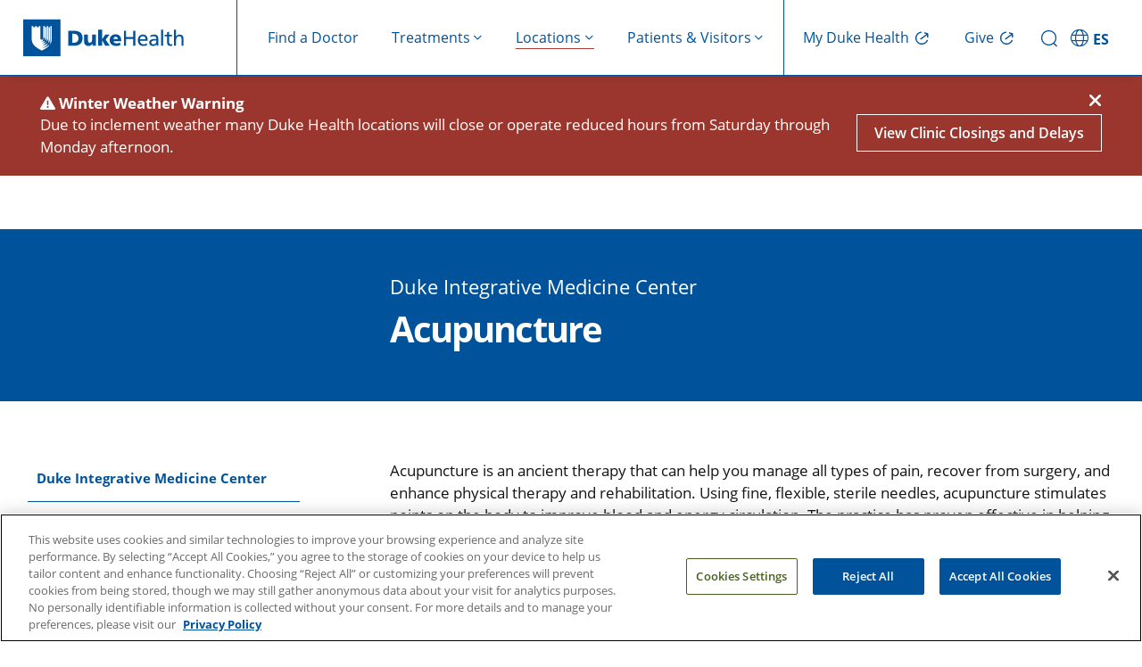

--- FILE ---
content_type: text/html; charset=UTF-8
request_url: https://www.dukehealth.org/locations/duke-integrative-medicine-center/acupuncture
body_size: 14061
content:
<!DOCTYPE html>
<html lang="en" dir="ltr" prefix="og: https://ogp.me/ns#">
  <head>
    <!-- DHWS-5557 -->
    <link rel='dns-prefetch' href='fonts.gstatic.com'>
        <link rel='dns-prefetch' href='https://alertbar.oit.duke.edu'>
    <link rel='dns-prefetch' href='https://maxcdn.bootstrapcdn.com'>
    <!-- DHWS-5557 -->
    <meta charset="utf-8" />
<meta name="description" content="Acupuncture at the Duke Integrative Medicine Center can complement traditional treatments for a wide range of conditions, including cancer, osteoarthritis, insomnia, and fibromyalgia." />
<link rel="canonical" href="https://www.dukehealth.org/locations/duke-integrative-medicine-center/acupuncture" />
<meta name="Generator" content="Drupal 10 (https://www.drupal.org)" />
<meta name="MobileOptimized" content="width" />
<meta name="HandheldFriendly" content="true" />
<meta name="viewport" content="width=device-width, initial-scale=1.0" />
<meta property="og:description" content="Acupuncture at the Duke Integrative Medicine Center can complement traditional treatments for a wide range of conditions, including cancer, osteoarthritis, insomnia, and fibromyalgia." />
<link rel="icon" href="/themes/custom/dukehealth/favicon.ico" type="image/vnd.microsoft.icon" />

    <title>Acupuncture | Duke Integrative Medicine Center | Duke Health</title>
    <link rel="stylesheet" media="all" href="/sites/default/files/css/css_KojQr7Iwg5e8R5nsUbkwWSb_WDT-v433UxSTCP4bAGQ.css?delta=0&amp;language=en&amp;theme=dukehealth&amp;include=[base64]" />
<link rel="stylesheet" media="all" href="https://alertbar.oit.duke.edu/sites/all/themes/blackwell/css/alert.css" defer />
<link rel="stylesheet" media="all" href="/sites/default/files/css/css_6D4G6eoIkm2yNfPRT2193wcs9DbZ1TXnWH4qMnwLFuI.css?delta=2&amp;language=en&amp;theme=dukehealth&amp;include=[base64]" />

      <script>
        //Script to replace the English site helpline number with Spanish site helpline number
        if(window.location.host.includes('es.')) {
          document.addEventListener('DOMContentLoaded', function() {
            function replaceTextUsingTreeWalker(phoneNumbers) {
              // Create a TreeWalker that shows text nodes only
              const walker = document.createTreeWalker(document.body, NodeFilter.SHOW_TEXT, null, false);
              let currentNode;
              // Traverse through all text nodes
              while (currentNode = walker.nextNode()) {
                for(let i=0; i<phoneNumbers.length; i++) {
                  let target = phoneNumbers[i][0];
                  let replacement = phoneNumbers[i][1];
                  if (currentNode.nodeValue.includes(target)) {
                    // Use a global replace via RegExp to ensure all occurrences are replaced
                    currentNode.nodeValue = currentNode.nodeValue.replace(new RegExp(target, 'g'), replacement);
                    break;
                  }
                }
                
              }
            }

            function replaceHref(phoneNumbers) {
              // --- Process elements with an "href" attribute (e.g., <a> and <link> tags) ---
              const hrefElements = document.querySelectorAll('a[href], link[href]');
              hrefElements.forEach(elem => {
                let attrValue = elem.getAttribute('href');
                if(attrValue) {
                  for(let i=0; i<phoneNumbers.length; i++) {
                    let target = phoneNumbers[i][0];
                    let replacement = phoneNumbers[i][1];
                    if(attrValue.includes(target)) {
                      attrValue = attrValue.replace(new RegExp(target, 'g'), replacement);
                      elem.setAttribute('href', attrValue);
                      break;
                    }
                  }
                }
              });
            }
            let english_default_phone_number = drupalSettings.duke.english_default_phone_number;
            let spanish_default_phone_number = drupalSettings.duke.spanish_default_phone_number;
            replaceTextUsingTreeWalker([[english_default_phone_number,spanish_default_phone_number], [english_default_phone_number.split('-').join(''), spanish_default_phone_number.split('-').join('')]]);
            replaceHref([[english_default_phone_number.split('-').join(''), spanish_default_phone_number.split('-').join('')], [english_default_phone_number,spanish_default_phone_number]]);

          });
        }
      </script>
    <script type="application/json" data-drupal-selector="drupal-settings-json">{"path":{"baseUrl":"\/","pathPrefix":"","currentPath":"node\/220024","currentPathIsAdmin":false,"isFront":false,"currentLanguage":"en","themeUrl":"themes\/custom\/dukehealth"},"pluralDelimiter":"\u0003","suppressDeprecationErrors":true,"gtag":{"tagId":"","consentMode":false,"otherIds":[],"events":[],"additionalConfigInfo":[]},"ajaxPageState":{"libraries":"[base64]","theme":"dukehealth","theme_token":null},"ajaxTrustedUrl":[],"gtm":{"tagId":null,"settings":{"data_layer":"dataLayer","include_classes":false,"allowlist_classes":"","blocklist_classes":"","include_environment":false,"environment_id":"","environment_token":""},"tagIds":["GTM-WPFLX4V","GTM-MB96TQJ"]},"improved_multi_select":{"selectors":["#node-treatments-mini-fad-form .field--name-field-providers select[multiple]","#node-treatments-mini-fad-edit-form .field--name-field-providers select[multiple]",".field--name-field-conditions-and-treatments select[multiple]","#node-hospital-location-detail-form .field--name-field-lodging-options select[multiple]","#node-hospital-location-detail-edit-form .field--name-field-lodging-options select[multiple]","select#edit-field-areas-of-expertise-tax","#edit-field-specialty"],"filtertype":"partial","placeholder_text":"","orderable":true,"js_regex":false,"groupresetfilter":false,"remove_required_attr":false,"buttontext_add":"\u003E","buttontext_addall":"\u00bb","buttontext_del":"\u003C","buttontext_delall":"\u00ab","buttontext_moveup":"Move up","buttontext_movedown":"Move down"},"multiselect":{"widths":250},"data":{"extlink":{"extTarget":true,"extTargetAppendNewWindowDisplay":false,"extTargetAppendNewWindowLabel":"(opens in a new window)","extTargetNoOverride":false,"extNofollow":false,"extTitleNoOverride":false,"extNoreferrer":false,"extFollowNoOverride":false,"extClass":"0","extLabel":"","extImgClass":false,"extSubdomains":false,"extExclude":"","extInclude":"","extCssExclude":".social-share-link","extCssInclude":"","extCssExplicit":"","extAlert":false,"extAlertText":"This link will take you to an external web site. We are not responsible for their content.","extHideIcons":false,"mailtoClass":"0","telClass":"0","mailtoLabel":"(link sends email)","telLabel":"(link is a phone number)","extUseFontAwesome":true,"extIconPlacement":"append","extPreventOrphan":false,"extFaLinkClasses":"fa fa-external-link","extFaMailtoClasses":"fa fa-envelope-o","extAdditionalLinkClasses":"","extAdditionalMailtoClasses":"","extAdditionalTelClasses":"","extFaTelClasses":"fa fa-phone","allowedDomains":null,"extExcludeNoreferrer":""}},"duke":{"default_phone_number":"855-855-6484","english_default_phone_number":"855-855-6484","spanish_default_phone_number":"919-997-2110","247_open_locations":{"211434":"211434","211605":"211605","211606":"211606","211607":"211607","211608":"211608","211674":"211674","214949":"214949","214950":"214950","214951":"214951","214953":"214953","217649":"217649"},"duke247_open_location_label":"no","headerMenu":[{"title":"Find a Doctor","icon_name":"Find a Doctor","url":"\/find-doctors-physicians","has_children":false,"description":"findadoctor","external_link":false,"target":"_self","show_on":"desktop_and_mobile","children":[],"menu_icon":"","social_media_icon":"","icon_image":""},{"title":"Treatments","icon_name":"Treatments","url":"\/","has_children":true,"description":"treatments,show-image-on-header-menu","external_link":false,"target":"_self","show_on":"desktop_and_mobile","children":[{"title":"Adults","icon_name":"Adults","url":"\/","has_children":true,"description":"show-image-on-header-menu","external_link":false,"target":"_self","show_on":"desktop_and_mobile","children":[{"title":"Cancer Care","icon_name":"Cancer Care","url":"\/treatments\/cancer","has_children":false,"description":"","external_link":false,"target":"_self","show_on":"desktop_and_mobile","children":[],"menu_icon":"","social_media_icon":"","icon_image":""},{"title":"Cardiology","icon_name":"Cardiology","url":"\/treatments\/heart","has_children":false,"description":"","external_link":false,"target":"_self","show_on":"desktop_and_mobile","children":[],"menu_icon":"","social_media_icon":"","icon_image":""},{"title":"Gastroenterology","icon_name":"Gastroenterology","url":"\/treatments\/digestive-disorders","has_children":false,"description":"","external_link":false,"target":"_self","show_on":"desktop_and_mobile","children":[],"menu_icon":"","social_media_icon":"","icon_image":""},{"title":"Neurosurgery","icon_name":"Neurosurgery","url":"\/treatments\/neurosurgery","has_children":false,"description":"","external_link":false,"target":"_self","show_on":"desktop_and_mobile","children":[],"menu_icon":"","social_media_icon":"","icon_image":""},{"title":"OB-GYN","icon_name":"OB-GYN","url":"\/treatments\/obstetrics-and-gynecology","has_children":false,"description":"","external_link":false,"target":"_self","show_on":"desktop_and_mobile","children":[],"menu_icon":"","social_media_icon":"","icon_image":""},{"title":"Ophthalmology","icon_name":"Ophthalmology","url":"\/treatments\/eye-care","has_children":false,"description":"","external_link":false,"target":"_self","show_on":"desktop_and_mobile","children":[],"menu_icon":"","social_media_icon":"","icon_image":""},{"title":"Orthopaedic Care","icon_name":"Orthopaedic Care","url":"\/treatments\/orthopaedics","has_children":false,"description":"","external_link":false,"target":"_self","show_on":"desktop_and_mobile","children":[],"menu_icon":"","social_media_icon":"","icon_image":""},{"title":"Primary Care","icon_name":"Primary Care","url":"\/treatments\/primary-care","has_children":false,"description":"","external_link":false,"target":"_self","show_on":"desktop_and_mobile","children":[],"menu_icon":"","social_media_icon":"","icon_image":""},{"title":"Spine and Back Care","icon_name":"Spine and Back Care","url":"\/treatments\/spine","has_children":false,"description":"","external_link":false,"target":"_self","show_on":"desktop_and_mobile","children":[],"menu_icon":"","social_media_icon":"","icon_image":""},{"title":"Transplant","icon_name":"Transplant","url":"\/treatments\/transplant-program","has_children":false,"description":"","external_link":false,"target":"_self","show_on":"desktop_and_mobile","children":[],"menu_icon":"","social_media_icon":"","icon_image":""},{"title":"See All","icon_name":"See All","url":"\/adult-treatments","has_children":false,"description":"cta","external_link":false,"target":"_self","show_on":"desktop_and_mobile","children":[],"menu_icon":"","social_media_icon":"","icon_image":""}],"menu_icon":"","menu_image":"https:\/\/www.dukehealth.org\/sites\/default\/files\/user-light-full.svg","social_media_icon":"","icon_image":""},{"title":"Children","icon_name":"Children","url":"\/","has_children":true,"description":"show-image-on-header-menu","external_link":false,"target":"_self","show_on":"desktop_and_mobile","children":[{"title":"Cancer Care","icon_name":"Cancer Care","url":"\/pediatric-treatments\/childhood-cancer","has_children":false,"description":"","external_link":false,"target":"_self","show_on":"desktop_and_mobile","children":[],"menu_icon":"","social_media_icon":"","icon_image":""},{"title":"Cardiology","icon_name":"Cardiology","url":"\/pediatric-treatments\/pediatric-cardiology","has_children":false,"description":"","external_link":false,"target":"_self","show_on":"desktop_and_mobile","children":[],"menu_icon":"","social_media_icon":"","icon_image":""},{"title":"Gastroenterology","icon_name":"Gastroenterology","url":"\/pediatric-treatments\/pediatric-gastroenterology","has_children":false,"description":"","external_link":false,"target":"_self","show_on":"desktop_and_mobile","children":[],"menu_icon":"","social_media_icon":"","icon_image":""},{"title":"General Pediatrics","icon_name":"General Pediatrics","url":"\/treatments\/primary-care\/childrens-primary-care","has_children":false,"description":"","external_link":false,"target":"_self","show_on":"desktop_and_mobile","children":[],"menu_icon":"","social_media_icon":"","icon_image":""},{"title":"General Surgery","icon_name":"General Surgery","url":"\/pediatric-treatments\/pediatric-general-surgery","has_children":false,"description":"","external_link":false,"target":"_self","show_on":"desktop_and_mobile","children":[],"menu_icon":"","social_media_icon":"","icon_image":""},{"title":"Neurology","icon_name":"Neurology","url":"\/pediatric-treatments\/pediatric-neurology","has_children":false,"description":"","external_link":false,"target":"_self","show_on":"desktop_and_mobile","children":[],"menu_icon":"","social_media_icon":"","icon_image":""},{"title":"Ophthalmology","icon_name":"Ophthalmology","url":"\/pediatric-treatments\/pediatric-eye-diseases","has_children":false,"description":"","external_link":false,"target":"_self","show_on":"desktop_and_mobile","children":[],"menu_icon":"","social_media_icon":"","icon_image":""},{"title":"Orthopaedic Care","icon_name":"Orthopaedic Care","url":"\/pediatric-treatments\/pediatric-orthopaedics","has_children":false,"description":"","external_link":false,"target":"_self","show_on":"desktop_and_mobile","children":[],"menu_icon":"","social_media_icon":"","icon_image":""},{"title":"Transplant","icon_name":"Transplant","url":"\/pediatric-treatments\/pediatric-transplants","has_children":false,"description":"","external_link":false,"target":"_self","show_on":"desktop_and_mobile","children":[],"menu_icon":"","social_media_icon":"","icon_image":""},{"title":"Urology","icon_name":"Urology","url":"\/pediatric-treatments\/pediatric-urology","has_children":false,"description":"","external_link":false,"target":"_self","show_on":"desktop_and_mobile","children":[],"menu_icon":"","social_media_icon":"","icon_image":""},{"title":"See All","icon_name":"See All","url":"\/pediatric-treatments","has_children":false,"description":"cta","external_link":false,"target":"_self","show_on":"desktop_and_mobile","children":[],"menu_icon":"","social_media_icon":"","icon_image":""}],"menu_icon":"","menu_image":"https:\/\/www.dukehealth.org\/sites\/default\/files\/child-light-full.svg","social_media_icon":"","icon_image":""},{"title":"Quick Links","icon_name":"Quick Links","url":"\/","has_children":true,"description":"quicklink,show-image-on-header-menu","external_link":false,"target":"_self","show_on":"desktop_and_mobile","children":[{"title":"Schedule Appointments Online","icon_name":"Schedule Appointments Online","url":"\/schedule-your-appointments-online","has_children":false,"description":"","external_link":false,"target":"_self","show_on":"desktop_and_mobile","children":[],"menu_icon":"","social_media_icon":"","icon_image":""},{"title":"Make an Appointment","icon_name":"Make an Appointment","url":"\/plan-your-visit\/make-appointment","has_children":false,"description":"","external_link":false,"target":"_self","show_on":"desktop_and_mobile","children":[],"menu_icon":"","social_media_icon":"","icon_image":""},{"title":"Urgent Care","icon_name":"Urgent Care","url":"\/treatments\/urgent-care","has_children":false,"description":"","external_link":false,"target":"_self","show_on":"desktop_and_mobile","children":[],"menu_icon":"","social_media_icon":"","icon_image":""},{"title":"Virtual Primary and Urgent Care","icon_name":"Virtual Primary and Urgent Care","url":"\/treatments\/urgent-care\/duke-virtual-urgent-care","has_children":false,"description":"","external_link":false,"target":"_self","show_on":"desktop_and_mobile","children":[],"menu_icon":"","social_media_icon":"","icon_image":""},{"title":"Virtual Video Visits","icon_name":"Virtual Video Visits","url":"\/telehealth-visits","has_children":false,"description":"","external_link":false,"target":"_self","show_on":"desktop_and_mobile","children":[],"menu_icon":"","social_media_icon":"","icon_image":""},{"title":"Duke Health Connected: Remote Patient Monitoring","icon_name":"Duke Health Connected: Remote Patient Monitoring","url":"\/duke-health-connected","has_children":false,"description":"","external_link":false,"target":"_self","show_on":"desktop_and_mobile","children":[],"menu_icon":"","social_media_icon":"","icon_image":""},{"title":"Clinical Trials","icon_name":"Clinical Trials","url":"\/clinical-trials","has_children":false,"description":"","external_link":false,"target":"_self","show_on":"desktop_and_mobile","children":[],"menu_icon":"","social_media_icon":"","icon_image":""}],"menu_icon":"","menu_image":"https:\/\/www.dukehealth.org\/sites\/default\/files\/circle-check-light-full.svg","social_media_icon":"","icon_image":""}],"menu_icon":"","menu_image":"https:\/\/www.dukehealth.org\/sites\/default\/files\/treatment-mobile.svg","social_media_icon":"","icon_image":""},{"title":"Locations","icon_name":"Locations","url":"\/","has_children":true,"description":"locations","external_link":false,"target":"_self","show_on":"desktop_and_mobile","children":[{"title":"Adults","icon_name":"Adults","url":"\/","has_children":true,"description":"show-image-on-header-menu","external_link":false,"target":"_self","show_on":"desktop_and_mobile","children":[{"title":"Bariatric Surgery","icon_name":"Bariatric Surgery","url":"\/locations?treatment_term_name=Weight%20Loss%20Surgery\u0026age_group=Adults\u0026view=list","has_children":false,"description":"","external_link":false,"target":"_self","show_on":"desktop_and_mobile","children":[],"menu_icon":"","social_media_icon":"","icon_image":""},{"title":"Cancer Care","icon_name":"Cancer Care","url":"\/locations?treatment_term_name=Cancer\u0026age_group=Adults\u0026view=list","has_children":false,"description":"","external_link":false,"target":"_self","show_on":"desktop_and_mobile","children":[],"menu_icon":"","social_media_icon":"","icon_image":""},{"title":"Cardiology","icon_name":"Cardiology","url":"\/locations?treatment_term_name=Cardiology\u0026age_group=Adults\u0026view=list","has_children":false,"description":"","external_link":false,"target":"_self","show_on":"desktop_and_mobile","children":[],"menu_icon":"","social_media_icon":"","icon_image":""},{"title":"Endocrinology","icon_name":"Endocrinology","url":"\/locations?treatment_term_name=Endocrinology\u0026age_group=Adults\u0026view=list","has_children":false,"description":"","external_link":false,"target":"_self","show_on":"desktop_and_mobile","children":[],"menu_icon":"","social_media_icon":"","icon_image":""},{"title":"Gastroenterology","icon_name":"Gastroenterology","url":"\/locations?treatment_term_name=Gastroenterology\u0026age_group=Adults\u0026view=list","has_children":false,"description":"","external_link":false,"target":"_self","show_on":"desktop_and_mobile","children":[],"menu_icon":"","social_media_icon":"","icon_image":""},{"title":"Imaging (Radiology)","icon_name":"Imaging (Radiology)","url":"\/locations?treatment_term_name=Radiology\u0026age_group=Adults\u0026sc=10\u0026view=list","has_children":false,"description":"","external_link":false,"target":"_self","show_on":"desktop_and_mobile","children":[],"menu_icon":"","social_media_icon":"","icon_image":""},{"title":"Ophthalmology","icon_name":"Ophthalmology","url":"\/locations?treatment_term_name=Ophthalmology\u0026age_group=Adults\u0026view=list","has_children":false,"description":"","external_link":false,"target":"_self","show_on":"desktop_and_mobile","children":[],"menu_icon":"","social_media_icon":"","icon_image":""},{"title":"Orthopaedic Care","icon_name":"Orthopaedic Care","url":"\/locations?treatment_term_name=Orthopaedics\u0026age_group=Adults\u0026view=list","has_children":false,"description":"","external_link":false,"target":"_self","show_on":"desktop_and_mobile","children":[],"menu_icon":"","social_media_icon":"","icon_image":""},{"title":"Primary Care","icon_name":"Primary Care","url":"\/locations?treatment_term_name=Primary%20Care\u0026age_group=Adults\u0026view=list","has_children":false,"description":"","external_link":false,"target":"_self","show_on":"desktop_and_mobile","children":[],"menu_icon":"","social_media_icon":"","icon_image":""},{"title":"Pulmonology","icon_name":"Pulmonology","url":"\/locations?treatment_term_name=Pulmonology\u0026age_group=Adults\u0026view=list","has_children":false,"description":"","external_link":false,"target":"_self","show_on":"desktop_and_mobile","children":[],"menu_icon":"","social_media_icon":"","icon_image":""},{"title":"See All","icon_name":"See All","url":"\/locations?age_group=Adults\u0026view=list","has_children":false,"description":"cta","external_link":false,"target":"_self","show_on":"desktop_and_mobile","children":[],"menu_icon":"","social_media_icon":"","icon_image":""}],"menu_icon":"","menu_image":"https:\/\/www.dukehealth.org\/sites\/default\/files\/user-light-full.svg","social_media_icon":"","icon_image":""},{"title":"Children","icon_name":"Children","url":"\/","has_children":true,"description":"show-image-on-header-menu","external_link":false,"target":"_self","show_on":"desktop_and_mobile","children":[{"title":"Cancer Care","icon_name":"Cancer Care","url":"\/locations?treatment_term_name=Cancer\u0026age_group=Children\u0026view=list","has_children":false,"description":"","external_link":false,"target":"_self","show_on":"desktop_and_mobile","children":[],"menu_icon":"","social_media_icon":"","icon_image":""},{"title":"Cardiology","icon_name":"Cardiology","url":"\/locations?treatment_term_name=Cardiology\u0026age_group=Children\u0026view=list","has_children":false,"description":"","external_link":false,"target":"_self","show_on":"desktop_and_mobile","children":[],"menu_icon":"","social_media_icon":"","icon_image":""},{"title":"Gastroenterology","icon_name":"Gastroenterology","url":"\/locations?treatment_term_name=Gastroenterology\u0026age_group=Children\u0026view=list","has_children":false,"description":"","external_link":false,"target":"_self","show_on":"desktop_and_mobile","children":[],"menu_icon":"","social_media_icon":"","icon_image":""},{"title":"General Pediatrics","icon_name":"General Pediatrics","url":"\/locations?treatment_term_name=Children%27s%20Primary%20Care\u0026age_group=Children\u0026view=list","has_children":false,"description":"","external_link":false,"target":"_self","show_on":"desktop_and_mobile","children":[],"menu_icon":"","social_media_icon":"","icon_image":""},{"title":"Ophthalmology","icon_name":"Ophthalmology","url":"\/locations?treatment_term_name=Ophthalmology\u0026age_group=Children\u0026view=list","has_children":false,"description":"","external_link":false,"target":"_self","show_on":"desktop_and_mobile","children":[],"menu_icon":"","social_media_icon":"","icon_image":""},{"title":"Psychiatry","icon_name":"Psychiatry","url":"\/locations?treatment_term_name=Psychiatry\u0026age_group=Children\u0026view=list","has_children":false,"description":"","external_link":false,"target":"_self","show_on":"desktop_and_mobile","children":[],"menu_icon":"","social_media_icon":"","icon_image":""},{"title":"See All","icon_name":"See All","url":"\/locations?age_group=Children\u0026view=list","has_children":false,"description":"cta","external_link":false,"target":"_self","show_on":"desktop_and_mobile","children":[],"menu_icon":"","social_media_icon":"","icon_image":""}],"menu_icon":"","menu_image":"https:\/\/www.dukehealth.org\/sites\/default\/files\/child-light-full.svg","social_media_icon":"","icon_image":""},{"title":"Quick Links","icon_name":"Quick Links","url":"\/","has_children":true,"description":"quicklink,show-image-on-header-menu","external_link":false,"target":"_self","show_on":"desktop_and_mobile","children":[{"title":"Clinic Statuses - Delays \u0026 Closings","icon_name":"Clinic Statuses - Delays \u0026 Closings","url":"\/duke-clinic-delays-and-closings","has_children":false,"description":"","external_link":false,"target":"_self","show_on":"desktop_and_mobile","children":[],"menu_icon":"","social_media_icon":"","icon_image":""},{"title":"Emergency Rooms","icon_name":"Emergency Rooms","url":"\/locations?location_type_name=Emergency%20Room\u0026view=list","has_children":false,"description":"","external_link":false,"target":"_self","show_on":"desktop_and_mobile","children":[],"menu_icon":"","social_media_icon":"","icon_image":""},{"title":"Labs","icon_name":"Labs","url":"\/locations\/lab-leave-locations","has_children":false,"description":"","external_link":false,"target":"_self","show_on":"desktop_and_mobile","children":[],"menu_icon":"","social_media_icon":"","icon_image":""},{"title":"OB-GYN","icon_name":"OB-GYN","url":"\/adult-locations?treatment_term_name=Obstetrics%20and%20Gynecology\u0026view=list","has_children":false,"description":"","external_link":false,"target":"_self","show_on":"desktop_and_mobile","children":[],"menu_icon":"","social_media_icon":"","icon_image":""},{"title":"Urgent Care","icon_name":"Urgent Care","url":"\/locations?location_type_name=Urgent%20Care\u0026view=list","has_children":false,"description":"","external_link":false,"target":"_self","show_on":"desktop_and_mobile","children":[],"menu_icon":"","social_media_icon":"","icon_image":""},{"title":"Duke Children\u0027s Hospital","icon_name":"Duke Children\u0027s Hospital","url":"\/hospitals\/duke-childrens-hospital","has_children":false,"description":"","external_link":false,"target":"_self","show_on":"desktop_and_mobile","children":[],"menu_icon":"","social_media_icon":"","icon_image":""},{"title":"Duke Health Lake Norman Hospital","icon_name":"Duke Health Lake Norman Hospital","url":"\/hospitals\/duke-health-lake-norman-hospital","has_children":false,"description":"","external_link":false,"target":"_self","show_on":"desktop_and_mobile","children":[],"menu_icon":"","social_media_icon":"","icon_image":""},{"title":"Duke Raleigh Hospital, a Campus of DUH","icon_name":"Duke Raleigh Hospital, a Campus of DUH","url":"\/hospitals\/duke-raleigh-hospital","has_children":false,"description":"","external_link":false,"target":"_self","show_on":"desktop_and_mobile","children":[],"menu_icon":"","social_media_icon":"","icon_image":""},{"title":"Duke Regional Hospital","icon_name":"Duke Regional Hospital","url":"\/hospitals\/duke-regional-hospital","has_children":false,"description":"","external_link":false,"target":"_self","show_on":"desktop_and_mobile","children":[],"menu_icon":"","social_media_icon":"","icon_image":""},{"title":"Duke University Hospital (DUH)","icon_name":"Duke University Hospital (DUH)","url":"\/hospitals\/duke-university-hospital","has_children":false,"description":"","external_link":false,"target":"_self","show_on":"desktop_and_mobile","children":[],"menu_icon":"","social_media_icon":"","icon_image":""}],"menu_icon":"","menu_image":"https:\/\/www.dukehealth.org\/sites\/default\/files\/circle-check-light-full.svg","social_media_icon":"","icon_image":""}],"menu_icon":"","social_media_icon":"","icon_image":""},{"title":"Patients \u0026 Visitors","icon_name":"Patients \u0026 Visitors","url":"\/","has_children":true,"description":"patientsvisitors,show-image-on-header-menu","external_link":false,"target":"_self","show_on":"desktop_and_mobile","children":[{"title":"Patient Support","icon_name":"Patient Support","url":"\/","has_children":true,"description":"show-image-on-header-menu","external_link":false,"target":"_self","show_on":"desktop_and_mobile","children":[{"title":"About Duke Health","icon_name":"About Duke Health","url":"\/about-duke-health","has_children":false,"description":"","external_link":false,"target":"_self","show_on":"desktop_and_mobile","children":[],"menu_icon":"","social_media_icon":"","icon_image":""},{"title":"Health Insurance","icon_name":"Health Insurance","url":"\/health-insurance","has_children":false,"description":"","external_link":false,"target":"_self","show_on":"desktop_and_mobile","children":[],"menu_icon":"","social_media_icon":"","icon_image":""},{"title":"Billing\/Financial Resources","icon_name":"Billing\/Financial Resources","url":"\/paying-for-care","has_children":false,"description":"","external_link":false,"target":"_self","show_on":"desktop_and_mobile","children":[],"menu_icon":"","social_media_icon":"","icon_image":""},{"title":"Understanding Your Bill","icon_name":"Understanding Your Bill","url":"\/paying-for-care\/understand-bill","has_children":false,"description":"","external_link":false,"target":"_self","show_on":"desktop_and_mobile","children":[],"menu_icon":"","social_media_icon":"","icon_image":""},{"title":"Financial Assistance","icon_name":"Financial Assistance","url":"\/paying-for-care\/financial-assistance","has_children":false,"description":"","external_link":false,"target":"_self","show_on":"desktop_and_mobile","children":[],"menu_icon":"","social_media_icon":"","icon_image":""},{"title":"Support Services","icon_name":"Support Services","url":"\/support-services","has_children":false,"description":"","external_link":false,"target":"_self","show_on":"desktop_and_mobile","children":[],"menu_icon":"","social_media_icon":"","icon_image":""},{"title":"Accessibility Services","icon_name":"Accessibility Services","url":"\/diversity-equity-and-inclusion\/accessibility-services","has_children":false,"description":"","external_link":false,"target":"_self","show_on":"desktop_and_mobile","children":[],"menu_icon":"","social_media_icon":"","icon_image":""},{"title":"Interpreter Services","icon_name":"Interpreter Services","url":"\/diversity-equity-and-inclusion\/interpreter-services","has_children":false,"description":"","external_link":false,"target":"_self","show_on":"desktop_and_mobile","children":[],"menu_icon":"","social_media_icon":"","icon_image":""},{"title":"FAQs","icon_name":"FAQs","url":"\/contact-us\/frequently-asked-questions","has_children":false,"description":"","external_link":false,"target":"_self","show_on":"desktop_and_mobile","children":[],"menu_icon":"","social_media_icon":"","icon_image":""}],"menu_icon":"","menu_image":"https:\/\/www.dukehealth.org\/sites\/default\/files\/hands-holding-light-full.svg","social_media_icon":"","icon_image":""},{"title":"Patient Care and Visits","icon_name":"Patient Care and Visits","url":"\/","has_children":true,"description":"show-image-on-header-menu","external_link":false,"target":"_self","show_on":"desktop_and_mobile","children":[{"title":"My Duke Health (MyChart)","icon_name":"My Duke Health (MyChart)","url":"\/duke-mychart","has_children":false,"description":"","external_link":false,"target":"_self","show_on":"desktop_and_mobile","children":[],"menu_icon":"","social_media_icon":"","icon_image":""},{"title":"Make an Appointment","icon_name":"Make an Appointment","url":"\/plan-your-visit\/make-an-appointment","has_children":false,"description":"","external_link":false,"target":"_self","show_on":"desktop_and_mobile","children":[],"menu_icon":"","social_media_icon":"","icon_image":""},{"title":"Schedule Appointments Online","icon_name":"Schedule Appointments Online","url":"\/schedule-your-appointments-online","has_children":false,"description":"","external_link":false,"target":"_self","show_on":"desktop_and_mobile","children":[],"menu_icon":"","social_media_icon":"","icon_image":""},{"title":"Telehealth Appointments","icon_name":"Telehealth Appointments","url":"\/telehealth-visits","has_children":false,"description":"","external_link":false,"target":"_self","show_on":"desktop_and_mobile","children":[],"menu_icon":"","social_media_icon":"","icon_image":""},{"title":"Plan Your Visit","icon_name":"Plan Your Visit","url":"\/plan-your-visit","has_children":false,"description":"","external_link":false,"target":"_self","show_on":"desktop_and_mobile","children":[],"menu_icon":"","social_media_icon":"","icon_image":""},{"title":"Visitor Guidelines","icon_name":"Visitor Guidelines","url":"\/VisitorGuidelines","has_children":false,"description":"","external_link":false,"target":"_self","show_on":"desktop_and_mobile","children":[],"menu_icon":"","social_media_icon":"","icon_image":""},{"title":"Events and Classes","icon_name":"Events and Classes","url":"\/events","has_children":false,"description":"","external_link":false,"target":"_self","show_on":"desktop_and_mobile","children":[],"menu_icon":"","social_media_icon":"","icon_image":""},{"title":"Clinical Trials","icon_name":"Clinical Trials","url":"\/clinical-trials","has_children":false,"description":"","external_link":false,"target":"_self","show_on":"desktop_and_mobile","children":[],"menu_icon":"","social_media_icon":"","icon_image":""},{"title":"International Patients","icon_name":"International Patients","url":"\/international-patient-services","has_children":false,"description":"","external_link":false,"target":"_self","show_on":"desktop_and_mobile","children":[],"menu_icon":"","social_media_icon":"","icon_image":""},{"title":"Medical Records","icon_name":"Medical Records","url":"\/medical-records\/get-medical-records-from-duke","has_children":false,"description":"","external_link":false,"target":"_self","show_on":"desktop_and_mobile","children":[],"menu_icon":"","social_media_icon":"","icon_image":""}],"menu_icon":"","menu_image":"https:\/\/www.dukehealth.org\/sites\/default\/files\/hand-holding-heart-light-full.svg","social_media_icon":"","icon_image":""},{"title":"Connect with Duke","icon_name":"Connect with Duke","url":"\/","has_children":true,"description":"quicklink,show-image-on-header-menu","external_link":false,"target":"_self","show_on":"desktop_and_mobile","children":[{"title":"Get Involved with Duke Health","icon_name":"Get Involved with Duke Health","url":"\/get-involved-duke-health","has_children":false,"description":"","external_link":false,"target":"_self","show_on":"desktop_and_mobile","children":[],"menu_icon":"","social_media_icon":"","icon_image":""},{"title":"Volunteer Services","icon_name":"Volunteer Services","url":"\/volunteer-services","has_children":false,"description":"","external_link":false,"target":"_self","show_on":"desktop_and_mobile","children":[],"menu_icon":"","social_media_icon":"","icon_image":""},{"title":"Job Opportunities","icon_name":"Job Opportunities","url":"\/about-duke-health\/job-opportunities","has_children":false,"description":"","external_link":false,"target":"_self","show_on":"desktop_and_mobile","children":[],"menu_icon":"","social_media_icon":"","icon_image":""},{"title":"Email Sign Up","icon_name":"Email Sign Up","url":"\/keep-date-duke-health","has_children":false,"description":"","external_link":false,"target":"_self","show_on":"desktop_and_mobile","children":[],"menu_icon":"","social_media_icon":"","icon_image":""},{"title":"Contact Us","icon_name":"Contact Us","url":"\/contact-us\/compliments-suggestions-and-complaints","has_children":false,"description":"","external_link":false,"target":"_self","show_on":"desktop_and_mobile","children":[],"menu_icon":"","social_media_icon":"","icon_image":""},{"title":"Make a Gift","icon_name":"Make a Gift","url":"\/about-duke-health\/make-a-gift\/giving-and-donations","has_children":false,"description":"","external_link":false,"target":"_self","show_on":"desktop_and_mobile","children":[],"menu_icon":"","social_media_icon":"","icon_image":""}],"menu_icon":"","menu_image":"https:\/\/www.dukehealth.org\/sites\/default\/files\/link-light-full.svg","social_media_icon":"","icon_image":""}],"menu_icon":"","social_media_icon":"","icon_image":""},{"title":"My Duke Health","icon_name":"My Duke Health","url":"https:\/\/my.dukemychart.org\/","has_children":false,"description":"dukemychart","external_link":true,"target":"_self","show_on":"desktop_and_mobile","children":[],"menu_icon":"","social_media_icon":"","icon_image":""},{"title":"Give","icon_name":"Give","url":"https:\/\/www.gifts.duke.edu\/dmaa?technique_code=DHORGGB1","has_children":false,"description":"give","external_link":true,"target":"_self","show_on":"desktop_and_mobile","children":[],"menu_icon":"","social_media_icon":"","icon_image":""},{"title":"Aviso de Pr\u00e1cticas de Privacidad","icon_name":"Aviso de Pr\u00e1cticas de Privacidad","url":"\/privacidad","has_children":false,"description":"","external_link":false,"target":"_self","show_on":"desktop_and_mobile","children":[],"menu_icon":"","social_media_icon":"","icon_image":""},{"title":"Pets at Duke","icon_name":"Pets at Duke","url":"\/volunteer-services\/pets-at-duke","has_children":false,"description":"","external_link":false,"target":"_self","show_on":"desktop_and_mobile","children":[],"menu_icon":"","social_media_icon":"","icon_image":""}],"patients_visitors_url_patterns":["\/about-duke-health\/","\/contact-us\/","\/health-insurance-and-billing\/","\/medical-records\/","\/paying-for-care\/","\/plan-your-visit\/","\/support-services\/","\/quality-and-safety\/","\/volunteer-services\/","\/notice-of-nondiscrimination\/","\/privacy\/","\/covid-19-update\/","\/VisitorRestrictions\/","\/telehealth-visits\/"],"isLoggedUser":false,"timeZoneOffset":-18000,"search":{"isAcceptingPatientsEnabled":1,"isOpenSchedulingEnabled":1},"new_patients_button_label":"New to This Doctor","ap_returning_patients_button_label":"I\u0027ve Seen This Doctor Before","enable_onetrust_consent":1,"onetrust_iframe_domains":"zingtree, duke.qualtrics.com, google.com, youtube.com","c1_cat_domains":"","c2_cat_domains":"","c3_cat_domains":"duke.qualtrics.com,vimeo,google.com,youtube","c4_cat_domains":"zingtree","c5_cat_domains":"","cta_settings":{"cta_title":"Duke Health","cta_description":"Get Help with MyChart \u0026 Other Issues","cta_image":"https:\/\/www.dukehealth.org\/sites\/default\/files\/cta_image\/mydukelogo.png","cta_button_title":"Visit MyDuke Health","cta_button_url":"https:\/\/www.dukemychart.org","cta_language_url":"Espanol","cta_language_title":"En"}},"user":{"uid":0,"permissionsHash":"8987751bcb08f45205393c80348e53fe4d45a6f559558dd370d876472e18497f"}}</script>
<script src="/core/misc/drupalSettingsLoader.js?v=10.5.6"></script>
<script src="/modules/contrib/google_tag/js/gtag.js?t7fw91"></script>
<script src="/modules/contrib/google_tag/js/gtm.js?t7fw91"></script>

    <meta name="format-detection" content="telephone=no" />
    <!-- Apple Touch Icons. Used by most mobile browsers when user bookmarks a page. -->
    <!-- For iPad with high-resolution Retina display running iOS ≥ 7: -->
    <link rel="apple-touch-icon-precomposed" sizes="152x152" href="https://www.dukehealth.org/themes/custom/dukehealth/images/apple-touch-icon-152x152-precomposed.png">
    <!-- For iPad with high-resolution Retina display running iOS ≤ 6: -->
    <link rel="apple-touch-icon-precomposed" sizes="144x144" href="https://www.dukehealth.org/themes/custom/dukehealth/images/apple-touch-icon-144x144-precomposed.png">
    <!-- For iPhone with high-resolution Retina display running iOS ≥ 7: -->
    <link rel="apple-touch-icon-precomposed" sizes="120x120" href="https://www.dukehealth.org/themes/custom/dukehealth/images/apple-touch-icon-120x120-precomposed.png">
    <!-- For iPhone with high-resolution Retina display running iOS ≤ 6: -->
    <link rel="apple-touch-icon-precomposed" sizes="114x114" href="https://www.dukehealth.org/themes/custom/dukehealth/images/apple-touch-icon-114x114-precomposed.png">
    <!-- For the iPad mini and the first- and second-generation iPad on iOS ≥ 7: -->
    <link rel="apple-touch-icon-precomposed" sizes="76x76" href="https://www.dukehealth.org/themes/custom/dukehealth/images/apple-touch-icon-76x76-precomposed.png">
    <!-- For the iPad mini and the first- and second-generation iPad on iOS ≤ 6: -->
    <link rel="apple-touch-icon-precomposed" sizes="72x72" href="https://www.dukehealth.org/themes/custom/dukehealth/images/apple-touch-icon-72x72-precomposed.png">
    <!-- For non-Retina iPhone, iPod Touch, and Android 2.1+ devices: -->
    <link rel="apple-touch-icon-precomposed" href="https://www.dukehealth.org/themes/custom/dukehealth/images/apple-touch-icon-precomposed.png">
    <meta name="google-site-verification" content="5y1A1OK8Kh3ZGRNn0SicEnyzuPTvvqAP-zNt64i3kXE" />

    <!-- Global phoneNumber Assignment -->
      <script>
        (function() {
        let english_default_phone_number = drupalSettings.duke.english_default_phone_number;
        let spanish_default_phone_number = drupalSettings.duke.spanish_default_phone_number;
         drupalSettings.duke.default_phone_number = window.location.host.includes('es.') ? spanish_default_phone_number : english_default_phone_number;
        })()
      </script>
    

    <!-- Global phoneNumber Assignment ends -->

  </head>
  <body class="node-220024 node-type--hospital-location-detail">
              <section aria-label="Skip to Content Links">
        <a href="#mainContent" onclick="skipToMainContent(event)" class="visually-hidden focusable skip-link">
            Skip Navigation
        </a>
      </section>
          
    <div data-clarity-unmask="True">
      <noscript><iframe src="https://www.googletagmanager.com/ns.html?id=GTM-WPFLX4V"
                  height="0" width="0" style="display:none;visibility:hidden"></iframe></noscript>
<noscript><iframe src="https://www.googletagmanager.com/ns.html?id=GTM-MB96TQJ"
                  height="0" width="0" style="display:none;visibility:hidden"></iframe></noscript>

        <div class="dialog-off-canvas-main-canvas" data-off-canvas-main-canvas>
    
<style>
  .sr-only {
    position: absolute;
    width: 1px;
    height: 1px;
    padding: 0;
    margin: -1px;
    overflow: hidden;
    clip: rect(0, 0, 0, 0);
    border: 0;
  }
</style>





<header
  class="navbar navbar-expand-lg navbar-dark fixed-top bg-dark">
    <nav aria-label="Main Menu" class="flex-column container">
    
    <div class="row gx-md-1">


                <div class="p-0 col-3 nav-brand">
  <a class="brand-link" aria-label="Dukehealth home page" href="/">
    <span class="duke-logo-header"></span>
  </a>
</div>

      
      <div class="menu-toggler-search-container d-lg-none">
        <a class="user-locale" href="javascript:void(0)"  onclick={handleLocaleClick()} title="Global Switch"><span><i class="fa-thin fa-globe"></i><strong>ES</strong></span></a>
        <div class="user-locale-text enabled">
          <span>
            <i class="fa-thin fa-globe"></i>
            <strong>ES</strong>
          </span>
        </div>
        <button class="navbar-toggler" type="button" data-bs-toggle="collapse" data-bs-target=".megamenu-collapse"
                aria-controls="megamenu-collapse" aria-expanded="false" aria-label="Toggle mega menu">
          <i class="fa-solid fa-bars"></i>
        </button>
        <div id="mobile-search-button" onclick="window.globalSearch.triggerSearch(this, event);">
          <img src="/themes/custom/dukehealth/images/icon-search.svg" alt="Search" />
        </div>
      </div>

      <div id="megaMenu" class="collapse navbar-collapse megamenu-collapse">
      </div>
    </div>

    <div class="row gx-md-1 d-lg-none mobile-global-search-input-container" id="mobile-global-search-input-container" style="display:none;">
        <div class="col-12 position-absolute">
          <form action="javascript:void(0)">
            <label for="mobile-search-input" class="hiddenAcc">Search</label>
            <input
              type="search"
              class="mobile-search-input"
              id="mobile-search-input"
              placeholder="Search Duke Health"
              autocomplete="off"
              onkeyup="window.globalSearch.mobileInputKeyUp(this, event)"
            />
            <button class="d-none" type="submit">Submit</button>
          </form>
        </div>

        <div class="dropdown-menu mobile-auto-suggest" id="mobile-suggestion-list-container">

        </div>
    </div>

      </nav>
  </header>

<script>
  function handleLocaleClick() {
    var subdomain = window.location.hostname.split('.')[0];
    var domainHref;
    if (subdomain && subdomain.includes('test')) {
      domainHref = `https://es.test.dukehealth.org${window.location.pathname}${window.location.search}`;
    } else {
      domainHref = `https://es.dukehealth.org${window.location.pathname}${window.location.search}`;
    }

    // Redirect to the constructed URL
    window.location.href = domainHref;
  }
</script>
<div id="mainContent"></div>


  <!-- Start - DHWS-4871: Duke Alerts on and off -->
    <!-- End - DHWS-4871: Duke Alerts on and off -->



        

      <section aria-label="Duke health Announcement Banner" class="duke-announcement text_color_white" id="announcement" style="background: #9A362D; display: none;">
    <div class="container">
      <a href="javascript:void(0)" class="close-banner-btn " id="close-banner-btn">
        <span class="visually-hidden">Close Banner</span><span><i class="fas fa-times"></i></span>
      </a>
    <div class="row">
                                          <div class="ann-body-wrapper col-md-9">
          <!-- DHWS-8006 If No headline added-->
                      <div class="banner-header">
              <p><i class="fas fa-triangle-exclamation"></i> Winter Weather Warning</p>
            </div>
                    <div class="body">
            <p>Due to inclement weather many Duke Health locations will close or operate reduced hours from Saturday through Monday afternoon.</p>
          </div>
        </div>
                 <div class="align-items-center col-md-3 d-flex justify-content-center order-1 order-md-0 ann-btn-wrapper  ">
            <a class="dukealert-alertLink" href="https://www.dukehealth.org/duke-clinic-delays-and-closings">
              <span>View Clinic Closings and Delays</span>
            </a>
          </div>
              </div>
    </div>
  </section>
  


<script>
  /* Do things after DOM has fully loaded */

  var announcement = document.getElementById('announcement');
  var closeElem = document.getElementById('close-banner-btn');
  if(announcement) {
    var bannerExpiryCookieKey = 'bannerCloseExpiry';
    var announcementShowDisplay = '';
    var hideClose = ['/', '/wifi'];

    if(hideClose.indexOf(location.pathname)>=0) {
      announcement.style.display = announcementShowDisplay;
      closeElem.style.display = 'none';
      manageBodyClass();
    }

    closeElem.addEventListener("click", function(e) {
        announcement.style.display = 'none';
        var date = new Date();
        document.cookie = "".concat(bannerExpiryCookieKey, "=; expires=Thu, 01 Jan 1970 00:00:01 GMT;");

        /*get expiry from URL for testing, before pushing to UAT/PROD, just keep the line number 23(the else part) without any condition if else rest remove below code*/
        var expiry = +getParameterByName('expiry');
        if (expiry) {
          date.setMinutes(date.getMinutes() + expiry);
        } else {
          date.setDate(date.getDate() + 1);// This line only needed for production
        }
        /*UP to this line*/

        document.cookie = "".concat(bannerExpiryCookieKey, "=").concat(date.getTime(), "; path=/;");
        intervalToShowBanner();
        manageBodyClass();
    });

    showBanner();

    function getCookieValue(key) {
      var b = document.cookie.match('(^|[^;]+)\\s*' + key + '\\s*=\\s*([^;]+)');
      return b ? b.pop() : '';
    }

    function showBanner() {
      var bannerExpiryTime = getCookieValue(bannerExpiryCookieKey);
      if (!bannerExpiryTime || bannerExpiryTime < (new Date()).getTime()) {
        document.cookie = "".concat(bannerExpiryCookieKey, "=; expires=Thu, 01 Jan 1970 00:00:01 GMT;");
        announcement.style.display = announcementShowDisplay;
      } else {
        intervalToShowBanner();
      }
      manageBodyClass();
    }

    var timeoutRef;

    function intervalToShowBanner() {
      clearTimeout(timeoutRef);
      var bannerExpiryTime = getCookieValue(bannerExpiryCookieKey);
      var date = (new Date()).getTime();
      if (bannerExpiryTime && bannerExpiryTime > date) {
        var timeout = (bannerExpiryTime - date) + 5000;
        var temp = new Date();
        temp.setMilliseconds(temp.getMilliseconds() + timeout);
        // console.log('expiry set at ', temp);
        timeoutRef = setTimeout(function () {
          showBanner();
        }, timeout);
      }
    }

    function manageBodyClass() {
      var box = document.querySelector("body");
      if (getComputedStyle(announcement)['display'] === 'none') {
        box.classList.remove("has-duke-announcement");
      } else if (getComputedStyle(announcement)['display'] === announcementShowDisplay) {
        box.classList.add('has-duke-announcement');
      }
    }

    function getParameterByName(name, url) {
      if (!url) url = window.location.href;
      name = name.replace(/[\[\]]/g, '\\$&');
      var regex = new RegExp('[?&]' + name + '(=([^&#]*)|&|#|$)'),
        results = regex.exec(url);
      if (!results) return null;
      if (!results[2]) return '';
      return decodeURIComponent(results[2].replace(/\+/g, ' '));
    }
  } else {
    window.addEventListener('load', function(event) {
      document.querySelector("body").classList.remove("has-duke-announcement");
    });
    
  }

</script>
<main id="main-content" class="">
  <div id="page" class="page">
          <header class="page__header">
        <div class="container p-0">
            <div data-drupal-messages-fallback class="hidden"></div>

  <div class="block block--dukehealth-breadcrumbs">

  
    

            		<div class="breadcrumb">
												</div>

      
  </div>


        </div>
      </header>
          <div class="common-outer-scroll-bar">
        <div class="common-inner-scroll-bar" id="common-scroll-progress"></div>
      </div>
    
      <div class="page__content" >
        	<div class="header-image" style="display: none;">
		<figure class="header-img-container">
			<img src="" alt="Header Image" id="headerImage" loading="lazy" >
			<div class="header-text-wrapper">
				<div class="container header-title-content">
					<div class="header-title-content-wrapper">
						<span class="header-text"></span>
						<div class="header-button-container">
							<a href="" class="header-button link-button green-btn large-btn" style="display: none;">Duke Header Image Link</a>
						</div>
					</div>
				</div>
			</div>
		</figure>
	</div>
	          
  <div class="block block--dukehealth-content block--system-main">

  
    

              
  <article class="slide-container">

    <div class="matrix-header">
  <div class="container">
    <div class="row g-0">
      <div class="col-md-4">

      </div>
      <div class="col-md-8 p-0 right-content">
        <div class="d-flex flex-row justify-content-between landing-header">
          <div class="title-wrapper">
            <span class="landing-parent">Duke Integrative Medicine Center</span>
            <h1>Acupuncture</h1>
          </div>
                  </div>
      </div>
    </div>
  </div>
</div>
	
<div id="map-options-dropdown" class="map-options-dropdown-attacher"></div>


  <div class="container">
    <div class="row g-0 hospital-row">
                      

<div class="col-12 col-lg-3 menu-container">
	<div id="sideBar" class="left-sideBar is_stuck_dupe" style="visibility: hidden;" role="navigation"
		aria-label="sub-menu">

												<div class="mobile-menu-container d-md-none">
			<div class="menu-item mobile-menu-item">
				<a href="javascript:void(0)" type="button" id="mobile-header" onclick="mobileMenuClick(event)"
					class="collapsed mobileTitle" aria-expanded="false" tabindex="0" role="button"
					onkeydown="if(event.key === 'Enter' || event.key === ' ') { event.preventDefault(); mobileMenuClick(event); }">
					<i class="fas fa-bars" aria-hidden="true"></i>
					<span>
												Duke Integrative Medicine Center
						Menu
											</span>
					<i class="fas fa-chevron-down" aria-hidden="true"></i>
				</a>
			</div>
			<div id="mobile-menu-body" class="mobile-menu-body hide" onclick="hideMenu()" style="display: none;"></div>
			<ul id="mobile-menu" class="mobile-menu collapse menu-external">
				                            <li class="menu-item">
          <i class="active-sub-page hidden"></i>
                      <a href="/locations/duke-integrative-medicine-center" target="_self">Duke Integrative Medicine Center</a>
                  </li>
          
                                <li class="menu-item">
          <i class="active-sub-page hidden"></i>
                      <a href="/locations/duke-integrative-medicine-center/planning-your-visit" target="_self">Plan Your Visit</a>
                  </li>
          
                                <li class="menu-item">
          <i class="active-sub-page hidden"></i>
                      <a href="/locations/duke-integrative-medicine-center/integrative-primary-care-and-consultations" target="_self">Integrative Primary Care and Consultations</a>
                  </li>
          
                                <li class="menu-item active-menu">
          <i class="active-sub-page hidden"></i>
                      <a href="/locations/duke-integrative-medicine-center/acupuncture" target="_self">Acupuncture</a>
                  </li>
          
                                <li class="menu-item">
          <i class="active-sub-page hidden"></i>
                      <a href="/locations/duke-integrative-medicine-center/massage-therapy" target="_self">Massage Therapy</a>
                  </li>
          
                                <li class="menu-item">
          <i class="active-sub-page hidden"></i>
                      <a href="/locations/duke-integrative-medicine-center/yoga-therapy" target="_self">Yoga Therapy</a>
                  </li>
          
                                <li class="menu-item">
          <i class="active-sub-page hidden"></i>
                      <a href="/locations/duke-integrative-medicine-center/nutrition-counseling" target="_self">Nutrition Counseling</a>
                  </li>
          
                                <li class="menu-item">
          <i class="active-sub-page hidden"></i>
                      <a href="/locations/duke-integrative-medicine-center/psychotherapy" target="_self">Psychotherapy</a>
                  </li>
          
                                <li class="menu-item">
          <i class="active-sub-page hidden"></i>
                      <a href="/locations/duke-integrative-medicine-center/health-coaching" target="_self">Health Coaching</a>
                  </li>
          
                                <li class="menu-item">
          <i class="active-sub-page hidden"></i>
                      <a href="/find-doctors-physicians?m=-1&amp;sc=20&amp;sf_pl=Duke%20Integrative%20Medicine%20Center" target="_self">Our Providers
                              <i class="fas fa-sign-in external-section-icon"></i>
                          </a>
                  </li>
          
                                <li class="menu-item">
          <i class="active-sub-page hidden"></i>
                      <a href="https://dhwprograms.dukehealth.org/programs-training/" target="_self">Programs, Workshops, and Professional Training</a>
                  </li>
          
                                <li class="menu-item">
          <i class="active-sub-page hidden"></i>
                      <a href="/blog/assess-your-well-being-wheel-of-health" target="_self">Assess Your Well-Being with the Wheel of Health
                              <i class="fas fa-sign-in external-section-icon"></i>
                          </a>
                  </li>
          
    			</ul>
		</div>
								<ul class="d-none d-md-block desktop-menu menu-external">
			                            <li class="menu-item">
          <i class="active-sub-page hidden"></i>
                      <a href="/locations/duke-integrative-medicine-center" target="_self">Duke Integrative Medicine Center</a>
                  </li>
          
                                <li class="menu-item">
          <i class="active-sub-page hidden"></i>
                      <a href="/locations/duke-integrative-medicine-center/planning-your-visit" target="_self">Plan Your Visit</a>
                  </li>
          
                                <li class="menu-item">
          <i class="active-sub-page hidden"></i>
                      <a href="/locations/duke-integrative-medicine-center/integrative-primary-care-and-consultations" target="_self">Integrative Primary Care and Consultations</a>
                  </li>
          
                                <li class="menu-item active-menu">
          <i class="active-sub-page hidden"></i>
                      <a href="/locations/duke-integrative-medicine-center/acupuncture" target="_self">Acupuncture</a>
                  </li>
          
                                <li class="menu-item">
          <i class="active-sub-page hidden"></i>
                      <a href="/locations/duke-integrative-medicine-center/massage-therapy" target="_self">Massage Therapy</a>
                  </li>
          
                                <li class="menu-item">
          <i class="active-sub-page hidden"></i>
                      <a href="/locations/duke-integrative-medicine-center/yoga-therapy" target="_self">Yoga Therapy</a>
                  </li>
          
                                <li class="menu-item">
          <i class="active-sub-page hidden"></i>
                      <a href="/locations/duke-integrative-medicine-center/nutrition-counseling" target="_self">Nutrition Counseling</a>
                  </li>
          
                                <li class="menu-item">
          <i class="active-sub-page hidden"></i>
                      <a href="/locations/duke-integrative-medicine-center/psychotherapy" target="_self">Psychotherapy</a>
                  </li>
          
                                <li class="menu-item">
          <i class="active-sub-page hidden"></i>
                      <a href="/locations/duke-integrative-medicine-center/health-coaching" target="_self">Health Coaching</a>
                  </li>
          
                                <li class="menu-item">
          <i class="active-sub-page hidden"></i>
                      <a href="/find-doctors-physicians?m=-1&amp;sc=20&amp;sf_pl=Duke%20Integrative%20Medicine%20Center" target="_self">Our Providers
                              <i class="fas fa-sign-in external-section-icon"></i>
                          </a>
                  </li>
          
                                <li class="menu-item">
          <i class="active-sub-page hidden"></i>
                      <a href="https://dhwprograms.dukehealth.org/programs-training/" target="_self">Programs, Workshops, and Professional Training</a>
                  </li>
          
                                <li class="menu-item">
          <i class="active-sub-page hidden"></i>
                      <a href="/blog/assess-your-well-being-wheel-of-health" target="_self">Assess Your Well-Being with the Wheel of Health
                              <i class="fas fa-sign-in external-section-icon"></i>
                          </a>
                  </li>
          
    		</ul>
			</div>
</div>


            <div class="col-lg-1"></div>
      <section class="col-12 col-lg-8 right-content p-0">
        <div id="hospital-right-main-container"
             class="hospital-right-pane hospital-details-right-pane  ">
                    
                                                                                                                                                                      <div class="related-business-section" id="section29475">
                    <!-- Start: Desktop/Mobile Sidebar for Section -->
                                                                                                                                                <!-- End: Desktop/Mobile Sidebar for Section -->
                                                            <div class="related-left-container Ul-Bullet-LeftArrows">
                                                                    
  <div class="field-hospital-detail-contents__field-overview-text">
                  <div class="field__item"><p>Acupuncture is an ancient therapy that can help you manage all types of pain, recover from surgery, and enhance physical therapy and rehabilitation. Using fine, flexible, sterile needles, acupuncture stimulates points on the body to improve blood and energy circulation. The practice has proven effective in helping people recover from conditions that range from sprains and tissue strains to arthritis and insomnia.</p>

<div class="align-center media media--type-image media--view-mode-ckeditor-embed">
  
  
            
            <div class="field field--name-field-media-image field--type-image field--label-hidden field__item">  
<img loading="lazy" src="/sites/default/files/integrative_medicine_acupuncture_2000x1000.jpg" width="2000" height="1000" alt="An acupuncture room at Duke Integrative Medicine" class="img-fluid">

</div>
      
      </div>
</div>
              </div>

                                          </div>
                    </div>
                                                                                                                                                                                                                                                          <div class="related-business-section" id="section29477">
                    <!-- Start: Desktop/Mobile Sidebar for Section -->
                                                                                                                                                <!-- End: Desktop/Mobile Sidebar for Section -->
                                                            <div class="related-left-container Ul-Bullet-LeftArrows">
                                              
                        <h3>
                                                    How It Works
                        </h3>
                                                                    
  <div class="field-hospital-detail-contents__field-overview-text">
                  <div class="field__item"><p>Your licensed acupuncturist will conduct an hour-long consultation to determine how acupuncture can help you, then begin your treatment. During follow-up&nbsp;sessions, your acupuncturist will customize your treatment plans to meet your health and well-being goals.</p>
</div>
              </div>

                                          </div>
                    </div>
                                                                                                                                                                                                                            <div class="related-business-section" id="section29479">
                    <!-- Start: Desktop/Mobile Sidebar for Section -->
                                                                                                                                                <!-- End: Desktop/Mobile Sidebar for Section -->
                                                            <div class="related-left-container Ul-Bullet-LeftArrows">
                                              
                        <h3>
                                                    Meet Our Acupuncturists
                        </h3>
                                                                    
  <div class="field-hospital-detail-contents__field-overview-text">
                  <div class="field__item"><ul>
<li><a href="/find-doctors-physicians/janet-shaffer-lac">Janet Shaffer, LAc</a></li>
<li><a href="/find-doctors-physicians/julie-barefoot-daom-lac">Julie Barefoot, DAOM, LAc</a></li>
</ul>
</div>
              </div>

                                          </div>
                    </div>
                                                                                                                                                                                                                            <div class="related-business-section" id="section29481">
                    <!-- Start: Desktop/Mobile Sidebar for Section -->
                                                                                                                                                <!-- End: Desktop/Mobile Sidebar for Section -->
                                                            <div class="related-left-container Ul-Bullet-LeftArrows">
                                              
                        <h3>
                                                    Acupuncture Pricing
                        </h3>
                                                                    
  <div class="field-hospital-detail-contents__field-overview-text">
                  <div class="field__item"><ul>
<li>Initial visit: $190
<ul>
<li>The initial visit must be at least&nbsp;60 minutes.</li>
</ul>
</li>
<li>Follow-up visits: $95</li>
</ul>

<div class="media media--type-image media--view-mode-ckeditor-embed">
  
  
            
            <div class="field field--name-field-media-image field--type-image field--label-hidden field__item">  
<img loading="lazy" src="/sites/default/files/acupuncturepricing.jpg" width="1979" height="709" alt class="img-fluid">

</div>
      
      </div>
<p>Discounts are available for integrative primary care members and Duke employees.</p>
</div>
              </div>

                                          </div>
                    </div>
                                                                                      
                                  
                  </div>
      </section>
      <div id="mobileDevice"></div>
    </div>
  </div>
</article>





      
  </div>

  <div class="block--type-basic block block--basic block--hideadministrationsearchandcloneoperationlinkincontentview-2">

  
    

            
            <div class="basic__body"><style type="text/css">.views-ui-edit-display-form .form-item-abstract { display: none; }
.view-content .views-field-operations .clone {display:none !important;}

</style></div>
      
      
  </div>


        <a style="display: none" class="backToTop" href="javascript:void(0)">
          <i class="fas fa-chevron-up"></i><span class="d-block">Back to Top</span>
        </a>
      </div>
          <div class="block--type-basic block block--basic block--dukehealth-homepagesectiongivingtodukehealth">
  
            <div class="basic__body"><div class="support-text">Support Duke Health research or honor a loved one with a tribute gift.</div>
<div><a class="blue-btn large-btn" href="https://giving.dukehealth.org/" role="button">Giving to Duke Health</a></div>
</div>
      
</div>


  </div>
</main>
  <footer id="footer" class="page__footer">
    <div class="global-footer-block main-wrapper">
	<nav aria-label="footer menu" class="footer-holder">
		<div class="primary-footer-section">
			
  <div class="block--type-basic block block--basic block--dukehealth-dukehealthlogo">

  
    

            
            <div class="basic__body"><div class="basic__body">
<p><a class="footer-logo" href="/" itemprop="url" aria-label="Duke Health Home Page"><span style="display:none;">Duke Health Home Page</span></a></p>
</div>
</div>
      
      
  </div>

			<div class="secondary-footer-section">
				<div class="content global-dh_contact">
  
            <div class="basic__body"><div class="content global-dh_contact">
<div class="basic__body">
<p class="contact-us"><a class="contact-us-btn white-btn" href="tel:+9193723584">Contact Us</a></p>
<div class="separator">
<div>&nbsp;</div>
</div>
</div>
</div>
</div>
      
</div>
				<div>
  <div class="content global-social-links-block">
  <ul class="social-share list-inline">
    <li class="Facebook list-inline-item">
  <a class="social-share-link"
    href="http://www.facebook.com/dukehealth" target="_blank" aria-label="Facebook" temprop="sameAs">
    <em>
              <i class="fab fa-facebook-square" aria-hidden="true">
          <span class="sr-only">Facebook</span>
        </i>
          </em>
    </a>
  </li>
    <li class="Instagram list-inline-item">
  <a class="social-share-link"
    href="https://www.instagram.com/dukehealth" target="_blank" aria-label="Instagram" temprop="sameAs">
    <em>
              <i class="fab fa-instagram" aria-hidden="true">
          <span class="sr-only">Instagram</span>
        </i>
          </em>
    </a>
  </li>
    <li class="Linkedin list-inline-item">
  <a class="social-share-link"
    href="https://www.linkedin.com/company/duke-university-health-system" target="_blank" aria-label="Linkedin" temprop="sameAs">
    <em>
              <i class="fab fa-linkedin-in" aria-hidden="true">
          <span class="sr-only">Linkedin</span>
        </i>
          </em>
    </a>
  </li>
    <li class="Twitter list-inline-item">
  <a class="social-share-link"
    href="http://twitter.com/DukeHealth" target="_blank" aria-label="Twitter" temprop="sameAs">
    <em>
              <i class="fab fa-twitter-square" aria-hidden="true">
          <span class="sr-only">Twitter</span>
        </i>
          </em>
    </a>
  </li>
    <li class="YouTube list-inline-item">
  <a class="social-share-link"
    href="http://youtube.com/user/Dukemedicine" target="_blank" aria-label="YouTube" temprop="sameAs">
    <em>
              <i class="fab fa-youtube-square" aria-hidden="true">
          <span class="sr-only">YouTube</span>
        </i>
          </em>
    </a>
  </li>
    </ul>
  </div>
</div>

			</div>
		</div>

		<div class="menu-wrapper">
			<div>
<div class="content global-footer-block"> 
  <ul class="nav">
                          <li class="navbar-text nav-item dropdown">
                                      <span class="nav-link dropdown-toggle">Policies and Practices</span>
                                      <div class="dropdown-menu">
                                                      <a href="/diversity-equity-and-inclusion/accessibility-services" class="dropdown-item">Accessibility</a>
                                                                                                                                          <a href="/leading-with-heart-serving-humanity-pledge" class="dropdown-item">Leading with Heart: Rooted in Humanity</a>
                                                                                                                                <a href="/notice-of-nondiscrimination" class="dropdown-item">Notice of Nondiscrimination</a>
                                                                                                                                          <a href="/privacy" class="dropdown-item">Notice of Privacy Practices</a>
                                                                                                                                          <a href="https://www.dukehealth.org/privacy" class="dropdown-item">Payment Plans and Financial Assistance</a>
                                                                                                                                          <a href="/paying-for-care/what-duke-charges-services" class="dropdown-item">Price Transparency</a>
                                                                                                                                          <a href="/terms-and-conditions-of-use" class="dropdown-item">Terms and Conditions</a>
                                                                                                                                <a href="/privacy/website-privacy-policy" class="dropdown-item">Website Privacy Policy </a>
                                                                                                                  </div>
                      </li>
                  <li class="navbar-text nav-item dropdown">
                                      <span class="nav-link dropdown-toggle">Information and Contact</span>
                                      <div class="dropdown-menu">
                                                      <a href="/about-duke-health" class="dropdown-item">About Duke Health</a>
                                                                                                            <a href="/contact-us/compliments-suggestions-and-complaints" class="dropdown-item">Contact Us</a>
                                                                                                            <a href="https://careers.dukehealth.org/" class="dropdown-item">Duke Health Careers </a>
                                                                                                            <a href="https://corporate.dukehealth.org/newsmedia" class="dropdown-item">Duke Health Newsroom</a>
                                                                                                            <a href="/keep-date-duke-health" class="dropdown-item">Email Sign Up</a>
                                                                                                            <a href="https://physicians.dukehealth.org/" class="dropdown-item">Referring Physicians</a>
                                                                                    </div>
                      </li>
                  <li class="navbar-text nav-item dropdown">
                                      <span class="nav-link dropdown-toggle">Related Links</span>
                                      <div class="dropdown-menu">
                                                      <a href="https://www.dukecancerinstitute.org/" class="dropdown-item">Duke Cancer Institute</a>
                                                                                                            <a href="https://www.dukehealth.org/dukechildrens" class="dropdown-item">Duke Children&#039;s</a>
                                                                                                            <a href="http://medschool.duke.edu/" class="dropdown-item">Duke School of Medicine</a>
                                                                                                            <a href="http://nursing.duke.edu/" class="dropdown-item">Duke School of Nursing</a>
                                                                                                            <a href="http://www.duke.edu/" class="dropdown-item">Duke University</a>
                                                                                    </div>
                      </li>
                  </ul>
</div>
</div>
		</div>
	</nav>
</div>

<div class="copyright-container">
	<div class="copyright-info">
		<p class="footer-bottom">
			Copyright © 2004-2026
			Duke University Health System
		</p>
		<p class="footer-bottom">
			<a class="terms-conditions" href="/terms-and-conditions-of-use">Terms and Conditions</a>
		</p>
		<p class="footer-bottom">
			<a class="privacy-policy" href="/privacy/website-privacy-policy">Privacy Policy</a>
		</p>
	</div>
</div>

  </footer>

  </div>

      
    </div>
    <script src="/core/assets/vendor/jquery/jquery.min.js?v=3.7.1"></script>
<script src="/core/assets/vendor/once/once.min.js?v=1.0.1"></script>
<script src="/core/misc/drupal.js?v=10.5.6"></script>
<script src="/core/misc/drupal.init.js?v=10.5.6"></script>
<script src="/core/assets/vendor/tabbable/index.umd.min.js?v=6.2.0"></script>
<script src="/themes/custom/dukehealth/assets/js/map-options-popover.js?v=10.5.6"></script>
<script src="/themes/custom/dukehealth/assets/js/jquery.lowfloat.js?v=10.5.6"></script>
<script src="/themes/custom/dukehealth/assets/js/page-hospital-details.js?v=10.5.6"></script>
<script src="/themes/custom/dukehealth/assets/js/sticky-kit.js?v=10.5.6"></script>
<script src="/themes/custom/dukehealth/assets/js/sidebar.js?v=10.5.6"></script>
<script src="/themes/custom/dukehealth/assets/js/bootstrap.bundle.min.js?t7fw91"></script>
<script src="/themes/custom/dukehealth/assets/js/mega-menu.js?v=10.5.6"></script>
<script src="/themes/custom/dukehealth/assets/js/header-search.js?v=10.5.6"></script>
<script src="/themes/custom/dukehealth/assets/js/bmi-calculator.js?v=0.0.1"></script>
<script src="/themes/custom/dukehealth/assets/js/celebrus.js?v=0.0.1"></script>
<script src="/themes/custom/dukehealth/assets/js/dukehealth_onetrust.js?v=0.0.1"></script>
<script src="/themes/custom/dukehealth/assets/js/dukehealth.script.js?v=10.5.6"></script>
<script src="/modules/contrib/extlink/js/extlink.js?t7fw91"></script>
<script src="/core/misc/jquery.form.js?v=4.3.0"></script>
<script src="/core/misc/progress.js?v=10.5.6"></script>
<script src="/core/assets/vendor/loadjs/loadjs.min.js?v=4.3.0"></script>
<script src="/core/misc/debounce.js?v=10.5.6"></script>
<script src="/core/misc/announce.js?v=10.5.6"></script>
<script src="/core/misc/message.js?v=10.5.6"></script>
<script src="/core/misc/ajax.js?v=10.5.6"></script>
<script src="/modules/contrib/google_tag/js/gtag.ajax.js?t7fw91"></script>
<script src="/modules/contrib/improved_multi_select/js/improved_multi_select.js?v=10.5.6"></script>

        <script type="application/ld+json">
    {
      "@context": "https://schema.org",
      "@type": "WebSite",
      "url": "https://www.dukehealth.org/",
      "potentialAction": {
        "@type": "SearchAction",
        "target": "https://www.dukehealth.org/search-results/all?s={search_term_string}",
        "query-input": "required name=search_term_string"
      }
    }
    </script>
    <!-- Function to handle language locale toggle w.r.t Cookie Consent -->
    <script type="text/plain" class="optanon-category-C0001">
      var updateLocale = function() {
        var userLocaleEl = document.querySelectorAll('.user-locale');
        for( var i=0; i<userLocaleEl?.length;i++){
          userLocaleEl[i].classList.add('enabled');
        }
        var userLocaleDisableEl = document.querySelectorAll('.user-locale-text');
        for( var i=0; i<userLocaleDisableEl?.length;i++){
          userLocaleDisableEl[i].classList.remove('enabled');
        }
      }
      if(document.querySelectorAll('.user-locale')?.length > 1){
        updateLocale();
      }
      else{
        window.addEventListener("load",updateLocale);
      }
    </script>
  </body>
</html>


--- FILE ---
content_type: text/javascript
request_url: https://www.dukehealth.org/themes/custom/dukehealth/assets/js/jquery.lowfloat.js?v=10.5.6
body_size: 708
content:
/*
   Copyright 2013 Ivan Gilchrist

   Licensed under the Apache License, Version 2.0 (the "License");
   you may not use this file except in compliance with the License.
   You may obtain a copy of the License at

       http://www.apache.org/licenses/LICENSE-2.0

   Unless required by applicable law or agreed to in writing, software
   distributed under the License is distributed on an "AS IS" BASIS,
   WITHOUT WARRANTIES OR CONDITIONS OF ANY KIND, either express or implied.
   See the License for the specific language governing permissions and
   limitations under the License.
*/
(function ($) {
  'use strict';

  $.fn.lowFloat = function (options) {
    var opts = $.extend({}, $.fn.lowFloat.defaultOptions, options);
    this.each(function () {
      var container = $(this).parent().closest(opts.container);
      container.prepend(this);
      $(this).css({
        float: opts.float,
        clear: opts.float
      });
      $("<div>").addClass("lowFloat-spacer").css({
        width: 0,
        float: opts.float
      }).insertBefore(this);
    });
    var floaters = this;
    $(window).on("resize", function () {
      floaters.each(function () {
        var floater = $(this);
        var spacer = floater.prev(".lowFloat-spacer");
        if (spacer.css("display") == "block") {
          var container = floater.parent();
          var lastContent = container.find(opts.bottomContent);
          var floaterHeight = this.offsetHeight;
          var h = Math.max(0, container.height() - floaterHeight);
          spacer.height(h);
          while (h > 0 && floater.offset().top + floaterHeight > lastContent.offset().top + lastContent.height()) {
            spacer.height(--h);
          }
          while (floater.offset().top + floaterHeight < lastContent.offset().top + lastContent.height()) {
            spacer.height(++h);
          }
        }
      });
    }).trigger("resize");
    return this;
  };
  $.fn.lowFloat.defaultOptions = {
    container: "*",
    bottomContent: "> :last-child",
    float: "right"
  };
})(jQuery);


--- FILE ---
content_type: text/javascript
request_url: https://www.dukehealth.org/themes/custom/dukehealth/assets/js/page-hospital-details.js?v=10.5.6
body_size: 822
content:
(()=>{"use strict";var e=function(){var e;return null===(e=window)||void 0===e||null===(e=e.onetrustconfig)||void 0===e||null===(e=e.onetrustDrupalConfig)||void 0===e?void 0:e.checkOneTrustEnabledFlag()},o=function(o){var n,i;n=function(){t(o)},e()?void 0!==(null===(i=window)||void 0===i||null===(i=i.onetrustconfig)||void 0===i?void 0:i.oneTrustInitialisedCallback)&&"function"==typeof n?window.onetrustconfig.oneTrustInitialisedCallback.push(n):console.log("Unable to set One Trust Initiaised Callback"):"function"==typeof n&&n(),function(e){var o;void 0!==(null===(o=window)||void 0===o||null===(o=o.onetrustconfig)||void 0===o?void 0:o.oneTrustUpdatedCallback)&&"function"==typeof e?window.onetrustconfig.oneTrustUpdatedCallback.push(e):console.log("Unable to set One Trust Updated Callback")}(function(){t(o)})},t=function(o){!function(o){try{var t;return!e()||o&&(null===(t=window)||void 0===t||null===(t=t.onetrustconfig)||void 0===t?void 0:t.oneTrustCheckCookieConsent(o))}catch(e){return!0}}("google.com")?(i("map-iframe","google_map_placeholder"),"eventDetail"==o&&i("mobile-map-iframe","google_map_placeholder_mobile")):(n(),a(o))},n=function(){jQuery("#google_map_placeholder").remove(),jQuery("#google_map_placeholder_mobile").remove()},i=function(e,o){var t,n;jQuery("#".concat(e)).length&&!jQuery("#".concat(o)).length&&(jQuery("#".concat(e)).attr("src",""),jQuery((t=o,null===(n=window)||void 0===n||null===(n=n.onetrustconfig)||void 0===n?void 0:n.getIframePlaceholder(t))).insertAfter(jQuery("#".concat(e))))},a=function(e){if(drupalSettings.duke&&drupalSettings.duke[e]&&drupalSettings.duke[e].mapLocParams){var o=drupalSettings.duke[e].mapLocParams,t=jQuery("#map-iframe"),n=drupalSettings.google_maps_api_key||"AIzaSyBlCf_J-ZgzlFZREG0CWvl8Xx981df-nE4";t.attr("src","https://www.google.com/maps/embed/v1/place?q="+o+"&key="+n),"eventDetail"==e&&jQuery("#mobile-map-iframe").attr("src","https://www.google.com/maps/embed/v1/place?q="+o+"&key="+n)}};!function(e,t,n){var i=e(".hospital-details-content-section .sidebar-image.related-business-right-sidebar");if(window.innerWidth>768&&i.length){i.each(function(){e(this).lowFloat({float:"right"})});var a=e("#hospital-right-main-container.parking-content .hospital-details-content-section:last").find(".lowFloat-spacer");e(window).on("resize",function(){a.length>0&&a.height(a.height()+105)})}t.behaviors.hospitalDetails={attach:function(t){n("hospitalDetails","html").length&&e(document,t).each(function(){o("hospitalsParking")})}}}(jQuery,Drupal,once)})();